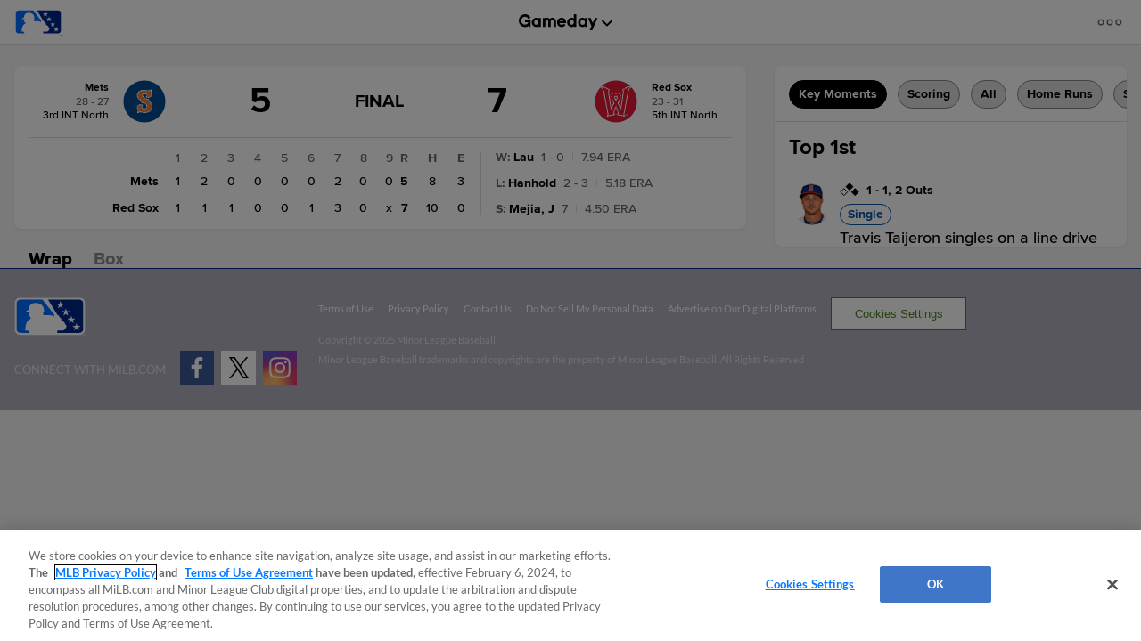

--- FILE ---
content_type: text/html; charset=utf-8
request_url: https://www.google.com/recaptcha/api2/aframe
body_size: 143
content:
<!DOCTYPE HTML><html><head><meta http-equiv="content-type" content="text/html; charset=UTF-8"></head><body><script nonce="N42kDXY7Mh3SvySMRzo6NQ">/** Anti-fraud and anti-abuse applications only. See google.com/recaptcha */ try{var clients={'sodar':'https://pagead2.googlesyndication.com/pagead/sodar?'};window.addEventListener("message",function(a){try{if(a.source===window.parent){var b=JSON.parse(a.data);var c=clients[b['id']];if(c){var d=document.createElement('img');d.src=c+b['params']+'&rc='+(localStorage.getItem("rc::a")?sessionStorage.getItem("rc::b"):"");window.document.body.appendChild(d);sessionStorage.setItem("rc::e",parseInt(sessionStorage.getItem("rc::e")||0)+1);localStorage.setItem("rc::h",'1766018424195');}}}catch(b){}});window.parent.postMessage("_grecaptcha_ready", "*");}catch(b){}</script></body></html>

--- FILE ---
content_type: application/javascript; charset=utf-8
request_url: https://builds.mlbstatic.com/milb.com/sections/gameday/builds/52282b2a44692d2cdf91b8313f5ef17b96454534_1721745296/scripts/index.js
body_size: 72
content:
/*
Do NOT edit this file!
This file will be deleted with the next Jenkins/Grunt build.
Build Date: Tuesday, July 23rd, 2024, 2:34:56 PM GMT+0000
Version:52282b2a44692d2cdf91b8313f5ef17b96454534_1721745296
Questions? contact Paolo Vaca 
*/

define("index-startup",["require","exports","module","app/index"],function(a,b,c){var d=a("app/index"),e=window&&window.Gameday;if(e&&e.bootstrap){"undefined"!=typeof window&&window.s&&(window.trackPageView=function(a){window.s=Object.assign(window.s,a),window.s.t()});var f=Promise.resolve();f.then(e.bootstrap)}a(["message-service/message-service"],function(a){d&&a&&a.publish("gameday-scaffold-init",{})},function(a){console.log("MessageService is not loaded",a)})}),require(["index-startup"]);

--- FILE ---
content_type: application/x-javascript;charset=utf-8
request_url: https://ans.milb.com/id?d_visid_ver=3.0.0&d_fieldgroup=A&mcorgid=A65F776A5245B01B0A490D44%40AdobeOrg&mid=02416026765956402513537683033157522518&ts=1766018413309
body_size: -42
content:
{"mid":"02416026765956402513537683033157522518"}